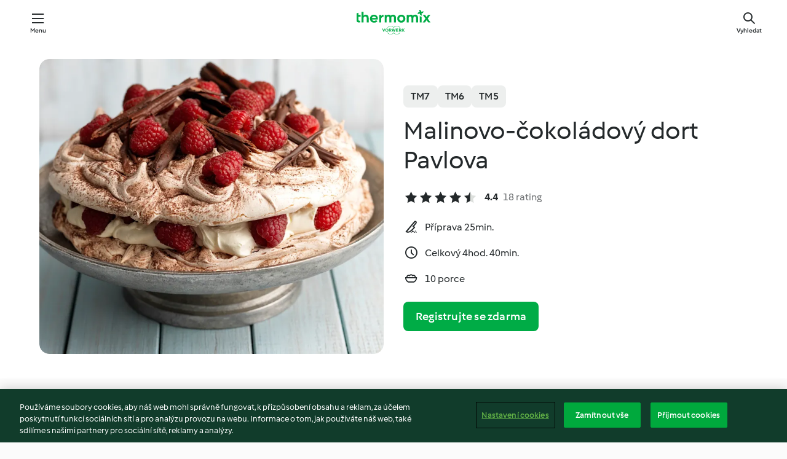

--- FILE ---
content_type: text/html; charset=utf-8
request_url: https://cookidoo.cz/recipes/recipe/cs/r500696
body_size: 10858
content:
<!DOCTYPE html>
<html
  lang="cs"
  class="cicd2-theme">
<head>
    <meta property="og:url" content="https://cookidoo.cz/recipes/recipe/cs/r500696"/>
    <meta property="og:title" content="Malinovo-čokoládový dort Pavlova"/>
    <meta property="og:description" content="Svět receptů Thermomix® – Cookidoo® vám přináší vynikající jídla z celého světa.
Díky tisícům receptů a nápadů vás čeká lákavá inspirace pokaždé, když se přihlásíte."/>
    <meta property="og:image" content="https://assets.tmecosys.com/image/upload/t_web_rdp_recipe_584x480/img/recipe/ras/Assets/00650E92-9320-4EB9-9EBE-A7CAAE0A6698/Derivates/0520C594-F142-49ED-8BBD-F29450DBCC16.jpg"/>
    <meta name="robots" content="noarchive"/>
    <meta charset="utf-8">
    <meta name="viewport" content="width=device-width, initial-scale=1, shrink-to-fit=no">
    <link rel="stylesheet" href="https://patternlib-all.prod.external.eu-tm-prod.vorwerk-digital.com/pl-core-29.3.2-b33824b8018a0840049d6c20603cb31e.css">
      <link rel="stylesheet" href="https://patternlib-all.prod.external.eu-tm-prod.vorwerk-digital.com/cicd2-theme-29.3.2-38102d1b98d85afb94b9d25dab3bae9c.css">
    <link rel="stylesheet" href="https://recipepublic-all.prod.external.eu-tm-prod.vorwerk-digital.com/bundle-7e9da6437349bf80779b292c7cffc47b.css">
    <link rel="icon" href="https://patternlib-all.prod.external.eu-tm-prod.vorwerk-digital.com/favicon-02a92602e0cf506ebd0186892a17fd82.ico">
    <link rel="preconnect" href="https://assets.tmecosys.com" crossorigin="anonymous">
    <script>"use strict";(()=>{function c(n){let t=document.cookie.match(new RegExp("(^| )"+n+"=([^;]+)"));if(t)return t[2]}var e={get:c};e.get("v-authenticated")?document.documentElement.classList.add("is-authenticated"):document.documentElement.classList.add("is-unauthenticated");})();
</script>
    <title>Malinovo-čokoládový dort Pavlova - Cookidoo® – oficiální platforma receptů Thermomix®</title>
    <link rel="stylesheet" href="https://patternlib-all.prod.external.eu-tm-prod.vorwerk-digital.com/pl-recipe-2.18.3-4949e3c3f2b6c536234d63e48d89c215.css">
    <script type="application/ld+json">{"@context":"http://schema.org/","@type":"Recipe","name":"Malinovo-čokoládový dort Pavlova","image":"https://assets.tmecosys.com/image/upload/t_web_rdp_recipe_584x480_1_5x/img/recipe/ras/Assets/00650E92-9320-4EB9-9EBE-A7CAAE0A6698/Derivates/0520C594-F142-49ED-8BBD-F29450DBCC16.jpg","totalTime":"PT4H40M","cookTime":"PT4H40M","prepTime":"PT25M","recipeYield":"10 porce","recipeCategory":["Dezerty a sladkosti","Pečení - sladké"],"recipeIngredient":["300 gramů krupicového cukru","6 bílků","1 špetka vinného kamene","2 polévkové lžíce kukuřičného škrobu","1 čajová lžička vinného octa, bílého","1 čajová lžička kakaového prášku","400 gramů smetany ke šlehání","200 gramů malin"," čokoládové hobliny"],"nutrition":{"@type":"NutritionInformation","calories":"332 kcal","carbohydrateContent":"36.7 g","fatContent":"19.4 g","proteinContent":"2.8 g"},"inLanguage":"cs","author":{"@type":"Organization","name":"Vorwerk Home & Co. KmG","address":"Wolleraustrasse 11a\n8807 Freienbach\nŠvýcarsko","url":"https://cookidoo.co.uk"},"aggregateRating":{"@id":"AggregatedRating"}}</script>
</head>

<body>
  <core-user-info
    condition="html.is-authenticated"
    base="/profile/api/user"
    community-profile="/community/profile/cs"
    devices="/customer-devices/api/my-devices/versions"
    >
  </core-user-info>
  
  <div class="page-content">
      
  <header tabindex="-1" class="page-header">
    <div class="page-header__content">
      <a href="#main-content" class="link--skip">Přejít k hlavnímu obsahu</a>
          <a class="logo page-header__home authenticated-only" href="/foundation/cs/for-you"
            aria-label="Link to the home page">
            <img class="logo" src="https://patternlib-all.prod.external.eu-tm-prod.vorwerk-digital.com/logo_thermomix-02469c2fb4fca55fc3c397286d9e7fe0.svg"
              alt="Thermomix®">
          </a>
          <a class="logo page-header__home unauthenticated-only" href="/foundation/cs/explore"
            aria-label="Link to the home page">
            <img class="logo" src="https://patternlib-all.prod.external.eu-tm-prod.vorwerk-digital.com/logo_thermomix-02469c2fb4fca55fc3c397286d9e7fe0.svg"
              alt="Thermomix®">
          </a>
      <core-nav class="page-header__nav">
        <nav class="core-nav__nav" role="navigation">
          <button class="core-nav__trigger">Menu</button>
          <div class="core-nav__container">
            <ul class="core-nav__main-links authenticated-only">
                <li class="core-nav__item">
                  <a href="/foundation/cs/for-you"
                    class="core-nav__link">Pro Vás</a>
                </li>
              <li class="core-nav__item">
                <a href="/foundation/cs/explore"
                  class="core-nav__link">Inspirace</a>
              </li>
              <li class="core-nav__item">
                <a href="/organize/cs/my-recipes"
                  class="core-nav__link">Mé recepty</a>
              </li>
              <li class="core-nav__item">
                <a href="/planning/cs/my-week"
                  class="core-nav__link">Můj týden</a>
              </li>
                <li class="core-nav__item">
                  <a href="/shopping/cs"
                    class="core-nav__link">Nákupní seznam</a>
                </li>
            </ul>
            <ul class=" core-nav__main-links unauthenticated-only">
              <li class="core-nav__item">
                <a href="/foundation/cs/explore"
                  class="core-nav__link">Inspirace</a>
              </li>
              <li class="core-nav__item">
                <a href="/foundation/cs/membership"
                  class="core-nav__link">Cookidoo® členství</a>
              </li>
              <li class="core-nav__item">
                <a href="/foundation/cs/help"
                  class="core-nav__link">Nápověda</a>
              </li>
            </ul>
            <ul class="core-nav__links unauthenticated-only">
              <li class="core-nav__item">
                <a href="/ciam/register/start"
                  class="core-nav__link page-header__sign-up page-header__icon">Registrace</a>
              </li>
              <li class="core-nav__item">
                <a href="/profile/cs/login?redirectAfterLogin=%2Frecipes%2Frecipe%2Fcs%2Fr500696"
                  class="core-nav__link page-header__login page-header__icon">Přihlásit se</a>
              </li>
            </ul>
            <div role="separator" aria-orientation="vertical"
              class="core-nav__separator separator-vertical separator-vertical--silver-20"></div>
            <core-user-profile class="authenticated-only">
              <core-dropdown-menu class="core-nav__dropdown core-nav__dropdown--profile" align="bottom-right">
                <button class="core-dropdown-menu__trigger core-nav__dropdown-trigger">
                  <span class="core-nav__dropdown-trigger-icon" aria-hidden="true"></span>
                  <img class="core-nav__dropdown-trigger-picture" src alt>
                  <span class="core-dropdown-menu__trigger-text">
                      Profil
                  </span>
                </button>
                <div class="core-dropdown-menu__content core-nav__dropdown-content">
                  <ul class="core-dropdown-list core-nav__dropdown-list">
                    <li class="core-community-profile__link">
                      <a href="/community/profile/cs"
                        class="core-dropdown-list__item core-nav__link core-nav__link--community">
                        <core-community-profile>
                          <span class="core-community-profile__icon" aria-hidden="true"></span>
                          <img class="core-community-profile__picture" src alt>
                          <div class="core-community-profile__heading-group">
                            <span class="core-community-profile__header">Profil</span>
                            <span class="core-community-profile__subheader">Zobrazit profil</span>
                          </div>
                        </core-community-profile>
                      </a>
                    </li>
                    <li>
                      <a href="/commerce/cs/membership"
                        class="core-dropdown-list__item core-nav__link">Účet</a>
                    </li>
                    <li>
                      <a href="/foundation/cs/help"
                        class="core-dropdown-list__item core-nav__link">Nápověda</a>
                    </li>
                    <li>
                      <a href="/profile/logout"
                        class="core-dropdown-list__item core-nav__link">Odhlásit se</a>
                    </li>
                  </ul>
                </div>
              </core-dropdown-menu>
            </core-user-profile>
          </div>
          <div role="separator" aria-orientation="vertical"
            class="core-nav__separator separator-vertical separator-vertical--silver-20"></div>
        </nav>
      </core-nav>
      <a class="page-header__search page-header__icon" href="/search/cs"
        aria-label="Vyhledat">Vyhledat</a>
    </div>
  </header>
  <recipe-scrollspy>
    <nav class="recipe-scrollspy__nav">
        <a href="#ingredients-section" class="recipe-scrollspy__link">Ingredience</a>
  
      <a href="#difficulty-section" class="recipe-scrollspy__link">Obtížnost</a>
  
        <a href="#nutrition-section" class="recipe-scrollspy__link">Nutriční hodnoty</a>
  
        <a href="#also-featured-in-section" class="recipe-scrollspy__link">Také byl funkční v </a>
  
      <a id="recipe-scrollspy-alternative-recipes" href="#alternative-recipes" class="recipe-scrollspy__link">Mohlo by se Vám také líbit...</a>
    </nav>
  </recipe-scrollspy>

  <recipe-details id="main-content">
    <recipe-card>
      <div class="recipe-card__wrapper">
        <div class="recipe-card__image-wrapper">
            <core-image-loader>
              <img
                class="recipe-card__image"
                  src="https://assets.tmecosys.com/image/upload/t_web_rdp_recipe_584x480/img/recipe/ras/Assets/00650E92-9320-4EB9-9EBE-A7CAAE0A6698/Derivates/0520C594-F142-49ED-8BBD-F29450DBCC16.jpg"
                  srcset="https://assets.tmecosys.com/image/upload/t_web_rdp_recipe_584x480/img/recipe/ras/Assets/00650E92-9320-4EB9-9EBE-A7CAAE0A6698/Derivates/0520C594-F142-49ED-8BBD-F29450DBCC16.jpg 584w, https://assets.tmecosys.com/image/upload/t_web_rdp_recipe_584x480_1_5x/img/recipe/ras/Assets/00650E92-9320-4EB9-9EBE-A7CAAE0A6698/Derivates/0520C594-F142-49ED-8BBD-F29450DBCC16.jpg 876w"
                    sizes="(min-width: 1333px) 584px, (min-width: 768px) 50vw, 100vw"
                alt="Malinovo-čokoládový dort Pavlova"
                title="Malinovo-čokoládový dort Pavlova"/>
            </core-image-loader>
        </div>
        <div class="recipe-card__info">
    
            <div class="recipe-card__header">
              <div class="recipe-card__header-left">
                  <rdp-badges id="tm-versions-modal">
                      <button class="core-chip-button core-chip-button--flat core-chip-button--x-small">
                        TM7
                      </button>
                      <button class="core-chip-button core-chip-button--flat core-chip-button--x-small">
                        TM6
                      </button>
                      <button class="core-chip-button core-chip-button--flat core-chip-button--x-small">
                        TM5
                      </button>
                  </rdp-badges>
                
                  <core-modal
                    trigger-id="tm-versions-modal"
                    class="tm-versions-modal"
                    prevent-body-scroll="true"
                    hidden>
                    <div class="core-modal__wrapper">
                      <div class="core-modal__container" role="dialog" aria-modal="true">
                  
                        <div class="core-modal__header">
                          <h2>Zařízení & příslušenství</h2>
                          <button class="core-modal__close" aria-label="Close Modal"></button>
                        </div>
                  
                        <core-scrollbar class="core-modal__content" fadeout-top>
                          <div class="core-scrollbar__content">
                  
                            <rdp-tm-versions>
                              <p class="rdp-tm-versions__description">Tento recept je navržen pro konkrétní kombinaci zařízení a příslušenství, bez tohoto požadovaného nastavení nemůžeme zaručit úspěšný výsledek.</p>
                              <div class="rdp-tm-versions__list">
                                  <div class="rdp-tm-versions__item">
                                    <img src="https://patternlib-all.prod.external.eu-tm-prod.vorwerk-digital.com/tm7-83b22c91a1a1e7fee3797168f05f9754.png" class="rdp-tm-versions__image"/>
                                    <div class="rdp-tm-versions__wrapper">
                                      <span class="rdp-tm-versions__name">Thermomix® TM7</span>
                                      <span class="rdp-tm-versions__compatibility">
                                        <span class="icon icon--checkmark-circle icon--xxxs"></span>Kompatibilní
                                      </span>
                                    </div>
                                  </div>
                                  <div class="rdp-tm-versions__item">
                                    <img src="https://patternlib-all.prod.external.eu-tm-prod.vorwerk-digital.com/tm6-fff867f1cfc7f35118b8b6dfffca8339.png" class="rdp-tm-versions__image"/>
                                    <div class="rdp-tm-versions__wrapper">
                                      <span class="rdp-tm-versions__name">Thermomix® TM6</span>
                                      <span class="rdp-tm-versions__compatibility">
                                        <span class="icon icon--checkmark-circle icon--xxxs"></span>Kompatibilní
                                      </span>
                                    </div>
                                  </div>
                                  <div class="rdp-tm-versions__item">
                                    <img src="https://patternlib-all.prod.external.eu-tm-prod.vorwerk-digital.com/tm5-a3a665744eb0093e9108135bf6b1baa4.png" class="rdp-tm-versions__image"/>
                                    <div class="rdp-tm-versions__wrapper">
                                      <span class="rdp-tm-versions__name">Thermomix® TM5</span>
                                      <span class="rdp-tm-versions__compatibility">
                                        <span class="icon icon--checkmark-circle icon--xxxs"></span>Kompatibilní
                                      </span>
                                    </div>
                                  </div>
                              </div>
                            </rdp-tm-versions>
                  
                  
                          </div>
                        </core-scrollbar>
                  
                        <div class="core-modal__footer">
                          <a class="button--inline rdp-tm-versions__more" href="/foundation/cs/thermomix-compatibility">Více informací</a>
                        </div>
                      </div>
                    </div>
                  </core-modal>
                
              </div>
            </div>
    
          <div class="recipe-card__content">
            <core-ellipsis lines-count="3">
              <h1 class="recipe-card__section recipe-card__name">Malinovo-čokoládový dort Pavlova</h1>
            </core-ellipsis>
            
            <core-rating>
  <div class="core-rating__rating-list">
      <span class="core-rating__point core-rating__point--full"></span>
      <span class="core-rating__point core-rating__point--full"></span>
      <span class="core-rating__point core-rating__point--full"></span>
      <span class="core-rating__point core-rating__point--full"></span>
      <span class="core-rating__point core-rating__point--half"></span>
  </div>
    <span class="core-rating__counter">4.4</span>
    <span class="core-rating__label">
      
      18 rating
      
    </span>
  <script type="application/ld+json">
  {
    "@context": "http://schema.org",
    "@type": "AggregateRating",
    "@id": "AggregatedRating",
    "ratingValue": 4.4,
    "reviewCount": 18
  }
  </script>
</core-rating>

            <div class="recipe-card__cook-params">
              <div class="recipe-card__cook-param">
                <span class="icon icon--time-preparation"></span>
                <span>Příprava 25min. </span>
              </div>
              <div class="recipe-card__cook-param">
                <span class="icon icon--time"></span>
                <span>Celkový 4hod. 40min.</span>
              </div>
              <div class="recipe-card__cook-param">
                <span class="icon icon--servings"></span>
                <span>10 porce</span>
              </div>
            </div>
          </div>
    
          <div class="recipe-card__footer">
            <a class="button--primary recipe-card__action-button recipe-card__action-button--primary"
              title="Registrujte se zdarma"
              href="/ciam/register/start">Registrujte se zdarma</a>
          </div>
        </div>
      </div>
    </recipe-card>
    
    <recipe-content>
      <div class="recipe-content__left">
        <div mobile-order="1">
          <div id="ingredients-section" class="recipe-content__section">
            <h4 class="recipe-content__title">Suroviny</h4>
              <div class="recipe-content__inner-section">
                  <h5 class="recipe-content__inner-title recipe-content__inner-title--short">Korpus Pavlova</h5>
                <ul class="ul--clean">
                    <li>
          <recipe-ingredient>
            <div class="recipe-ingredient__wrapper">
                <img class="recipe-ingredient__image"   src="https://assets.tmecosys.com/image/upload/t_web_ingredient_48x48/icons/ingredient_icons/190"
            srcset="https://assets.tmecosys.com/image/upload/t_web_ingredient_48x48/icons/ingredient_icons/190 48w, https://assets.tmecosys.com/image/upload/t_web_ingredient_48x48_1_5x/icons/ingredient_icons/190 72w, https://assets.tmecosys.com/image/upload/t_web_ingredient_48x48_2x/icons/ingredient_icons/190 96w"
              sizes="48px"
           />
          
                <div class="recipe-ingredient__content">
                  <span class="recipe-ingredient__name">
                        300
            gramů
           krupicového cukru 
                  </span>
                </div>
            </div>
          </recipe-ingredient>
          </li>
                    <li>
          <recipe-ingredient>
            <div class="recipe-ingredient__wrapper">
                <img class="recipe-ingredient__image"   src="https://assets.tmecosys.com/image/upload/t_web_ingredient_48x48/icons/ingredient_icons/116"
            srcset="https://assets.tmecosys.com/image/upload/t_web_ingredient_48x48/icons/ingredient_icons/116 48w, https://assets.tmecosys.com/image/upload/t_web_ingredient_48x48_1_5x/icons/ingredient_icons/116 72w, https://assets.tmecosys.com/image/upload/t_web_ingredient_48x48_2x/icons/ingredient_icons/116 96w"
              sizes="48px"
           />
          
                <div class="recipe-ingredient__content">
                  <span class="recipe-ingredient__name">
                        6
            
           bílků 
                  </span>
                    <span class="recipe-ingredient__description">z velkých vajec</span>
                </div>
            </div>
          </recipe-ingredient>
          </li>
                    <li>
          <recipe-ingredient>
            <div class="recipe-ingredient__wrapper">
                <img class="recipe-ingredient__image"   src="https://assets.tmecosys.com/image/upload/t_web_ingredient_48x48/icons/ingredient_icons/309"
            srcset="https://assets.tmecosys.com/image/upload/t_web_ingredient_48x48/icons/ingredient_icons/309 48w, https://assets.tmecosys.com/image/upload/t_web_ingredient_48x48_1_5x/icons/ingredient_icons/309 72w, https://assets.tmecosys.com/image/upload/t_web_ingredient_48x48_2x/icons/ingredient_icons/309 96w"
              sizes="48px"
           />
          
                <div class="recipe-ingredient__content">
                  <span class="recipe-ingredient__name">
                        1
            špetka
           vinného kamene 
                  </span>
                </div>
            </div>
          </recipe-ingredient>
          </li>
                    <li>
          <recipe-ingredient>
            <div class="recipe-ingredient__wrapper">
                <img class="recipe-ingredient__image"   src="https://assets.tmecosys.com/image/upload/t_web_ingredient_48x48/icons/ingredient_icons/288"
            srcset="https://assets.tmecosys.com/image/upload/t_web_ingredient_48x48/icons/ingredient_icons/288 48w, https://assets.tmecosys.com/image/upload/t_web_ingredient_48x48_1_5x/icons/ingredient_icons/288 72w, https://assets.tmecosys.com/image/upload/t_web_ingredient_48x48_2x/icons/ingredient_icons/288 96w"
              sizes="48px"
           />
          
                <div class="recipe-ingredient__content">
                  <span class="recipe-ingredient__name">
                        2
            polévkové lžíce
           kukuřičného škrobu 
                  </span>
                </div>
            </div>
          </recipe-ingredient>
          </li>
                    <li>
          <recipe-ingredient>
            <div class="recipe-ingredient__wrapper">
                <img class="recipe-ingredient__image"   src="https://assets.tmecosys.com/image/upload/t_web_ingredient_48x48/icons/ingredient_icons/314"
            srcset="https://assets.tmecosys.com/image/upload/t_web_ingredient_48x48/icons/ingredient_icons/314 48w, https://assets.tmecosys.com/image/upload/t_web_ingredient_48x48_1_5x/icons/ingredient_icons/314 72w, https://assets.tmecosys.com/image/upload/t_web_ingredient_48x48_2x/icons/ingredient_icons/314 96w"
              sizes="48px"
           />
          
                <div class="recipe-ingredient__content">
                  <span class="recipe-ingredient__name">
                        1
            čajová lžička
           vinného octa, bílého 
                  </span>
                </div>
            </div>
          </recipe-ingredient>
          </li>
                    <li>
          <recipe-ingredient>
            <div class="recipe-ingredient__wrapper">
                <img class="recipe-ingredient__image"   src="https://assets.tmecosys.com/image/upload/t_web_ingredient_48x48/icons/ingredient_icons/97"
            srcset="https://assets.tmecosys.com/image/upload/t_web_ingredient_48x48/icons/ingredient_icons/97 48w, https://assets.tmecosys.com/image/upload/t_web_ingredient_48x48_1_5x/icons/ingredient_icons/97 72w, https://assets.tmecosys.com/image/upload/t_web_ingredient_48x48_2x/icons/ingredient_icons/97 96w"
              sizes="48px"
           />
          
                <div class="recipe-ingredient__content">
                  <span class="recipe-ingredient__name">
                        1
            čajová lžička
           kakaového prášku 
                  </span>
                    <span class="recipe-ingredient__description">přesátého</span>
                </div>
            </div>
          </recipe-ingredient>
          </li>
                </ul>
              </div>
              <div class="recipe-content__inner-section">
                  <h5 class="recipe-content__inner-title recipe-content__inner-title--short">Ozdobení a sestavení</h5>
                <ul class="ul--clean">
                    <li>
          <recipe-ingredient>
            <div class="recipe-ingredient__wrapper">
                <img class="recipe-ingredient__image"   src="https://assets.tmecosys.com/image/upload/t_web_ingredient_48x48/icons/ingredient_icons/16"
            srcset="https://assets.tmecosys.com/image/upload/t_web_ingredient_48x48/icons/ingredient_icons/16 48w, https://assets.tmecosys.com/image/upload/t_web_ingredient_48x48_1_5x/icons/ingredient_icons/16 72w, https://assets.tmecosys.com/image/upload/t_web_ingredient_48x48_2x/icons/ingredient_icons/16 96w"
              sizes="48px"
           />
          
                <div class="recipe-ingredient__content">
                  <span class="recipe-ingredient__name">
                        400
            gramů
           smetany ke šlehání 
                  </span>
                    <span class="recipe-ingredient__description">40 % tuku, chlazené</span>
                </div>
            </div>
          </recipe-ingredient>
          </li>
                    <li>
          <recipe-ingredient>
            <div class="recipe-ingredient__wrapper">
                <img class="recipe-ingredient__image"   src="https://assets.tmecosys.com/image/upload/t_web_ingredient_48x48/icons/ingredient_icons/114"
            srcset="https://assets.tmecosys.com/image/upload/t_web_ingredient_48x48/icons/ingredient_icons/114 48w, https://assets.tmecosys.com/image/upload/t_web_ingredient_48x48_1_5x/icons/ingredient_icons/114 72w, https://assets.tmecosys.com/image/upload/t_web_ingredient_48x48_2x/icons/ingredient_icons/114 96w"
              sizes="48px"
           />
          
                <div class="recipe-ingredient__content">
                  <span class="recipe-ingredient__name">
                        200
            gramů
           malin 
                  </span>
                </div>
            </div>
          </recipe-ingredient>
          </li>
                    <li>
          <recipe-ingredient>
            <div class="recipe-ingredient__wrapper">
                <img class="recipe-ingredient__image"   src="https://assets.tmecosys.com/image/upload/t_web_ingredient_48x48/icons/ingredient_icons/351"
            srcset="https://assets.tmecosys.com/image/upload/t_web_ingredient_48x48/icons/ingredient_icons/351 48w, https://assets.tmecosys.com/image/upload/t_web_ingredient_48x48_1_5x/icons/ingredient_icons/351 72w, https://assets.tmecosys.com/image/upload/t_web_ingredient_48x48_2x/icons/ingredient_icons/351 96w"
              sizes="48px"
           />
          
                <div class="recipe-ingredient__content">
                  <span class="recipe-ingredient__name">
                      
           čokoládové hobliny 
                  </span>
                </div>
            </div>
          </recipe-ingredient>
          </li>
                </ul>
              </div>
          </div>
          <hr>
        </div>
        <div mobile-order="3">
          <div id="difficulty-section" class="recipe-content__section">
            <h4 class="recipe-content__title">Obtížnost</h4>
            <rdp-difficulty>
              <span class="icon icon--s icon--chef-hat"></span>
              <p>snadné</p>
            </rdp-difficulty>
          </div>
          <hr>
            <div id="nutrition-section" class="recipe-content__section">
              <h4 class="recipe-content__title">
                Nutriční hodnoty
                <span class="recipe-content__subtitle">na 1 porce</span>
              </h4>
              <rdp-nutritious>
                  <div class="rdp-nutritious__item">
                    <span class="rdp-nutritious__name">Protein</span>
                    <span class="rdp-nutritious__value">
                        2.8 g 
                    </span>
                  </div>
                  <div class="rdp-nutritious__item">
                    <span class="rdp-nutritious__name">Kalorie</span>
                    <span class="rdp-nutritious__value">
                        1390 kJ  / 
                        332 kcal 
                    </span>
                  </div>
                  <div class="rdp-nutritious__item">
                    <span class="rdp-nutritious__name">Tuk</span>
                    <span class="rdp-nutritious__value">
                        19.4 g 
                    </span>
                  </div>
                  <div class="rdp-nutritious__item">
                    <span class="rdp-nutritious__name">Sacharidy</span>
                    <span class="rdp-nutritious__value">
                        36.7 g 
                    </span>
                  </div>
              </rdp-nutritious>
            </div>
            <hr>
        </div>
      </div>
      <div class="recipe-content__right">
        <div mobile-order="2">
          <div class="recipe-content__section">
            <recipe-membership-banner>
              <img src="https://patternlib-all.prod.external.eu-tm-prod.vorwerk-digital.com/cookidoo-world-da330b8ec91ef8ac5df385f0e440dffb.svg" class="recipe-membership-banner__image" />
              <h1 class="recipe-membership-banner__title">Líbí se vám co vidíte?</h1>
              <h4 class="recipe-membership-banner__subtitle">Tento recept a více než 100 000 dalších receptů čeká právě na vás!</h4>
              <p class="recipe-membership-banner__description">Zaregistrujte se do našeho 30denního bezplatného Cookidoo® členství a objevujte celý svět Cookidoo®. Bez závazků.</p>
              <a href="/ciam/register/start" class="button--primary">Registrujte se zdarma</a>
              <a href="/foundation/cs/membership" class="button--inline">Více informací</a>
            </recipe-membership-banner>
          </div>
          <hr>
        </div>
        <div mobile-order="4">
            <div id="also-featured-in-section" class="recipe-content__section">
              <h4 class="recipe-content__title">Také zařazen v:</h4>
              <rdp-collections>
                  <rdp-collection-tile>
                    <a class="rdp-collection-tile__wrapper" href="/collection/cs/p/col269006">
                      <img   src="https://assets.tmecosys.com/image/upload/t_web_col_80x80/img/collection/col269006.jpg"
            srcset="https://assets.tmecosys.com/image/upload/t_web_col_80x80/img/collection/col269006.jpg 80w, https://assets.tmecosys.com/image/upload/t_web_col_80x80_1_5x/img/collection/col269006.jpg 120w, https://assets.tmecosys.com/image/upload/t_web_col_80x80_2x/img/collection/col269006.jpg 160w"
              sizes="80px"
           class="rdp-collection-tile__image">
                      <div class="rdp-collection-tile__content">
                        <span class="rdp-collection-tile__name">Letní bobule</span>
                        <span class="rdp-collection-tile__info">10 recepty/-ů<br>Česká republika</span>
                      </div>
                    </a>
                  </rdp-collection-tile>
              </rdp-collections>
            </div>
            <hr>
        </div>
      </div>
    </recipe-content>
  </recipe-details>

  
  
  
  <div id="alternative-recipes" class="l-content l-content--additional recipe-alternative-recipes">
    <core-stripe class="core-stripe--modern" aria-labelledby="stripe-header" aria-describedby="stripe-description" role="region"
                 data-category="VrkNavCategory-RPF-011">
      <h3 class="core-stripe__header" id="stripe-header">
          Mohlo by se vám také líbit...
      </h3>
        <div class="core-stripe__content">
          
  
          
            <core-tile class="core-tile--expanded" id="r105677" data-recipe-id="r105677"><a class="link--alt" href="/recipes/recipe/cs/r105677"><div aria-hidden="true" class="core-tile__image-wrapper">
    <img
      class="core-tile__image"
      alt="Jarní závitky"
      title="Jarní závitky"
      src="https://assets.tmecosys.com/image/upload/t_web_shared_recipe_221x240/img/recipe/ras/Assets/E8ED3942-B506-48E2-9A7B-4F533CC45702/Derivates/45F73FB9-2AFB-4DAF-96E2-F19D47F23771"
      sizes="221px"
      decoding="async"
      srcset="https://assets.tmecosys.com/image/upload/t_web_shared_recipe_221x240/img/recipe/ras/Assets/E8ED3942-B506-48E2-9A7B-4F533CC45702/Derivates/45F73FB9-2AFB-4DAF-96E2-F19D47F23771 221w, https://assets.tmecosys.com/image/upload/t_web_shared_recipe_221x240_1_5x/img/recipe/ras/Assets/E8ED3942-B506-48E2-9A7B-4F533CC45702/Derivates/45F73FB9-2AFB-4DAF-96E2-F19D47F23771 331w, https://assets.tmecosys.com/image/upload/t_web_shared_recipe_221x240_2x/img/recipe/ras/Assets/E8ED3942-B506-48E2-9A7B-4F533CC45702/Derivates/45F73FB9-2AFB-4DAF-96E2-F19D47F23771 442w"
    />
  </div><div class="core-tile__description-wrapper"><div class="core-tile__description"><core-ellipsis><p class="core-tile__description-text">Jarní závitky</p></core-ellipsis><button class="core-tile__trigger authenticated-only context-menu-trigger" aria-label="Otevřít možnosti receptu" type="button"></button></div><core-rating class="core-rating--short core-rating--small"><span class="core-rating__counter" aria-label="Hodnocení 4.1">4.1</span><span class="core-rating__point core-rating__point--full" aria-disabled="true"></span><span class="core-rating__label" aria-label="z 21 recenzí">(21)</span></core-rating><p class="core-tile__description-subline" aria-label="Celkový čas 30min.">30min.</p></div></a><core-context-menu trigger-class="context-menu-trigger" class="translate-x-[0.5px]"><ul class="core-dropdown-list"><li><core-transclude href="/planning/cs/transclude/manage-cook-today/r105677" prevent-page-reload="true" on="context-menu-open" context="core-context-menu"></core-transclude></li><li><core-transclude href="/organize/cs/transclude/manage-bookmark/r105677" prevent-page-reload="true" on="context-menu-open" context="core-context-menu"></core-transclude></li><li><core-transclude href="/organize/cs/transclude/manage-custom-list/r105677" prevent-page-reload="true" on="context-menu-open" context="core-context-menu"></core-transclude></li><li><core-transclude href="/planning/cs/transclude/manage-add-to-myweek/r105677" prevent-page-reload="true" on="context-menu-open" context="core-context-menu"></core-transclude></li><li><core-transclude href="/shopping/cs/partial/add-to-shopping-list/r105677" prevent-page-reload="true" on="context-menu-open" context="core-context-menu"></core-transclude></li><li><core-transclude href="/created-recipes/cs/partials/add-to-customer-recipes?recipeUrl=https%3A%2F%2Fcookidoo.cz%2Frecipes%2Frecipe%2Fcs%2Fr105677" prevent-page-reload="true" on="context-menu-open" context="core-context-menu"></core-transclude></li><li data-error="401" data-redirect-param="redirectAfterLogin" class="display-none"><a href="/profile/cs/login?redirectAfterLogin=%2Fsearch%2Fcs%2Ffragments%2Fstripe%3Flimit%3D12%26lazyLoading%3Dtrue%26accessories%3DincludingFriend%252CincludingBladeCoverWithPeeler%252CincludingCutter%252CincludingSensor%26includeRating%3Dtrue%26like%3Dr500696" class="core-dropdown-list__item"><span class="icon" aria-hidden="true">refresh</span>Obnovit přihlášení</a></li></ul></core-context-menu></core-tile><core-tile class="core-tile--expanded" id="r468398" data-recipe-id="r468398"><a class="link--alt" href="/recipes/recipe/cs/r468398"><div aria-hidden="true" class="core-tile__image-wrapper">
    <img
      class="core-tile__image"
      alt="Pavlova s domácím vaječným likérem"
      title="Pavlova s domácím vaječným likérem"
      src="https://assets.tmecosys.com/image/upload/t_web_shared_recipe_221x240/img/recipe/ras/Assets/cde1e129-38d5-4f7e-8634-6a414516e642/Derivates/8b09686a-14e0-473b-850e-893a1a546cb3"
      sizes="221px"
      decoding="async"
      srcset="https://assets.tmecosys.com/image/upload/t_web_shared_recipe_221x240/img/recipe/ras/Assets/cde1e129-38d5-4f7e-8634-6a414516e642/Derivates/8b09686a-14e0-473b-850e-893a1a546cb3 221w, https://assets.tmecosys.com/image/upload/t_web_shared_recipe_221x240_1_5x/img/recipe/ras/Assets/cde1e129-38d5-4f7e-8634-6a414516e642/Derivates/8b09686a-14e0-473b-850e-893a1a546cb3 331w, https://assets.tmecosys.com/image/upload/t_web_shared_recipe_221x240_2x/img/recipe/ras/Assets/cde1e129-38d5-4f7e-8634-6a414516e642/Derivates/8b09686a-14e0-473b-850e-893a1a546cb3 442w"
    />
  </div><div class="core-tile__description-wrapper"><div class="core-tile__description"><core-ellipsis><p class="core-tile__description-text">Pavlova s domácím vaječným likérem</p></core-ellipsis><button class="core-tile__trigger authenticated-only context-menu-trigger" aria-label="Otevřít možnosti receptu" type="button"></button></div><core-rating class="core-rating--short core-rating--small"><span class="core-rating__counter" aria-label="Hodnocení 4.4">4.4</span><span class="core-rating__point core-rating__point--full" aria-disabled="true"></span><span class="core-rating__label" aria-label="z 16 recenzí">(16)</span></core-rating><p class="core-tile__description-subline" aria-label="Celkový čas 13hod.">13hod.</p></div></a><core-context-menu trigger-class="context-menu-trigger" class="translate-x-[0.5px]"><ul class="core-dropdown-list"><li><core-transclude href="/planning/cs/transclude/manage-cook-today/r468398" prevent-page-reload="true" on="context-menu-open" context="core-context-menu"></core-transclude></li><li><core-transclude href="/organize/cs/transclude/manage-bookmark/r468398" prevent-page-reload="true" on="context-menu-open" context="core-context-menu"></core-transclude></li><li><core-transclude href="/organize/cs/transclude/manage-custom-list/r468398" prevent-page-reload="true" on="context-menu-open" context="core-context-menu"></core-transclude></li><li><core-transclude href="/planning/cs/transclude/manage-add-to-myweek/r468398" prevent-page-reload="true" on="context-menu-open" context="core-context-menu"></core-transclude></li><li><core-transclude href="/shopping/cs/partial/add-to-shopping-list/r468398" prevent-page-reload="true" on="context-menu-open" context="core-context-menu"></core-transclude></li><li><core-transclude href="/created-recipes/cs/partials/add-to-customer-recipes?recipeUrl=https%3A%2F%2Fcookidoo.cz%2Frecipes%2Frecipe%2Fcs%2Fr468398" prevent-page-reload="true" on="context-menu-open" context="core-context-menu"></core-transclude></li><li data-error="401" data-redirect-param="redirectAfterLogin" class="display-none"><a href="/profile/cs/login?redirectAfterLogin=%2Fsearch%2Fcs%2Ffragments%2Fstripe%3Flimit%3D12%26lazyLoading%3Dtrue%26accessories%3DincludingFriend%252CincludingBladeCoverWithPeeler%252CincludingCutter%252CincludingSensor%26includeRating%3Dtrue%26like%3Dr500696" class="core-dropdown-list__item"><span class="icon" aria-hidden="true">refresh</span>Obnovit přihlášení</a></li></ul></core-context-menu></core-tile><core-tile class="core-tile--expanded" id="r85502" data-recipe-id="r85502"><a class="link--alt" href="/recipes/recipe/cs/r85502"><div aria-hidden="true" class="core-tile__image-wrapper">
    <img
      class="core-tile__image"
      alt="Pekanové košíčky - 2014"
      title="Pekanové košíčky - 2014"
      src="https://assets.tmecosys.com/image/upload/t_web_shared_recipe_221x240/img/recipe/ras/Assets/5DF9A1EF-01F9-49F8-A52D-96D8ECF29BBF/Derivates/72DC63FE-D3B8-4988-89B1-092E96A9A163"
      sizes="221px"
      decoding="async"
      srcset="https://assets.tmecosys.com/image/upload/t_web_shared_recipe_221x240/img/recipe/ras/Assets/5DF9A1EF-01F9-49F8-A52D-96D8ECF29BBF/Derivates/72DC63FE-D3B8-4988-89B1-092E96A9A163 221w, https://assets.tmecosys.com/image/upload/t_web_shared_recipe_221x240_1_5x/img/recipe/ras/Assets/5DF9A1EF-01F9-49F8-A52D-96D8ECF29BBF/Derivates/72DC63FE-D3B8-4988-89B1-092E96A9A163 331w, https://assets.tmecosys.com/image/upload/t_web_shared_recipe_221x240_2x/img/recipe/ras/Assets/5DF9A1EF-01F9-49F8-A52D-96D8ECF29BBF/Derivates/72DC63FE-D3B8-4988-89B1-092E96A9A163 442w"
    />
  </div><div class="core-tile__description-wrapper"><div class="core-tile__description"><core-ellipsis><p class="core-tile__description-text">Pekanové košíčky - 2014</p></core-ellipsis><button class="core-tile__trigger authenticated-only context-menu-trigger" aria-label="Otevřít možnosti receptu" type="button"></button></div><core-rating class="core-rating--short core-rating--small"><span class="core-rating__counter" aria-label="Hodnocení 2.3">2.3</span><span class="core-rating__point core-rating__point--full" aria-disabled="true"></span><span class="core-rating__label" aria-label="z 3 recenzí">(3)</span></core-rating><p class="core-tile__description-subline" aria-label="Celkový čas 4hod. 40min.">4hod. 40min.</p></div></a><core-context-menu trigger-class="context-menu-trigger" class="translate-x-[0.5px]"><ul class="core-dropdown-list"><li><core-transclude href="/planning/cs/transclude/manage-cook-today/r85502" prevent-page-reload="true" on="context-menu-open" context="core-context-menu"></core-transclude></li><li><core-transclude href="/organize/cs/transclude/manage-bookmark/r85502" prevent-page-reload="true" on="context-menu-open" context="core-context-menu"></core-transclude></li><li><core-transclude href="/organize/cs/transclude/manage-custom-list/r85502" prevent-page-reload="true" on="context-menu-open" context="core-context-menu"></core-transclude></li><li><core-transclude href="/planning/cs/transclude/manage-add-to-myweek/r85502" prevent-page-reload="true" on="context-menu-open" context="core-context-menu"></core-transclude></li><li><core-transclude href="/shopping/cs/partial/add-to-shopping-list/r85502" prevent-page-reload="true" on="context-menu-open" context="core-context-menu"></core-transclude></li><li><core-transclude href="/created-recipes/cs/partials/add-to-customer-recipes?recipeUrl=https%3A%2F%2Fcookidoo.cz%2Frecipes%2Frecipe%2Fcs%2Fr85502" prevent-page-reload="true" on="context-menu-open" context="core-context-menu"></core-transclude></li><li data-error="401" data-redirect-param="redirectAfterLogin" class="display-none"><a href="/profile/cs/login?redirectAfterLogin=%2Fsearch%2Fcs%2Ffragments%2Fstripe%3Flimit%3D12%26lazyLoading%3Dtrue%26accessories%3DincludingFriend%252CincludingBladeCoverWithPeeler%252CincludingCutter%252CincludingSensor%26includeRating%3Dtrue%26like%3Dr500696" class="core-dropdown-list__item"><span class="icon" aria-hidden="true">refresh</span>Obnovit přihlášení</a></li></ul></core-context-menu></core-tile><core-tile class="core-tile--expanded" id="r760703" data-recipe-id="r760703"><a class="link--alt" href="/recipes/recipe/cs/r760703"><div aria-hidden="true" class="core-tile__image-wrapper">
    <img
      class="core-tile__image"
      alt="Věnec Pavlova s malinovým coulis, fíky a granátovým jablkem"
      title="Věnec Pavlova s malinovým coulis, fíky a granátovým jablkem"
      src="https://assets.tmecosys.com/image/upload/t_web_shared_recipe_221x240/img/recipe/ras/Assets/c23f5751edf5085f1b45e205e8fcd86b/Derivates/0c138f63b7aebccd516bf56f87cc9a2256d75cfc"
      sizes="221px"
      decoding="async"
      srcset="https://assets.tmecosys.com/image/upload/t_web_shared_recipe_221x240/img/recipe/ras/Assets/c23f5751edf5085f1b45e205e8fcd86b/Derivates/0c138f63b7aebccd516bf56f87cc9a2256d75cfc 221w, https://assets.tmecosys.com/image/upload/t_web_shared_recipe_221x240_1_5x/img/recipe/ras/Assets/c23f5751edf5085f1b45e205e8fcd86b/Derivates/0c138f63b7aebccd516bf56f87cc9a2256d75cfc 331w, https://assets.tmecosys.com/image/upload/t_web_shared_recipe_221x240_2x/img/recipe/ras/Assets/c23f5751edf5085f1b45e205e8fcd86b/Derivates/0c138f63b7aebccd516bf56f87cc9a2256d75cfc 442w"
    />
  </div><div class="core-tile__description-wrapper"><div class="core-tile__description"><core-ellipsis><p class="core-tile__description-text">Věnec Pavlova s malinovým coulis, fíky a granátovým jablkem</p></core-ellipsis><button class="core-tile__trigger authenticated-only context-menu-trigger" aria-label="Otevřít možnosti receptu" type="button"></button></div><core-rating class="core-rating--short core-rating--small"><span class="core-rating__counter" aria-label="Hodnocení 4.6">4.6</span><span class="core-rating__point core-rating__point--full" aria-disabled="true"></span><span class="core-rating__label" aria-label="z 12 recenzí">(12)</span></core-rating><p class="core-tile__description-subline" aria-label="Celkový čas 6hod.">6hod.</p></div></a><core-context-menu trigger-class="context-menu-trigger" class="translate-x-[0.5px]"><ul class="core-dropdown-list"><li><core-transclude href="/planning/cs/transclude/manage-cook-today/r760703" prevent-page-reload="true" on="context-menu-open" context="core-context-menu"></core-transclude></li><li><core-transclude href="/organize/cs/transclude/manage-bookmark/r760703" prevent-page-reload="true" on="context-menu-open" context="core-context-menu"></core-transclude></li><li><core-transclude href="/organize/cs/transclude/manage-custom-list/r760703" prevent-page-reload="true" on="context-menu-open" context="core-context-menu"></core-transclude></li><li><core-transclude href="/planning/cs/transclude/manage-add-to-myweek/r760703" prevent-page-reload="true" on="context-menu-open" context="core-context-menu"></core-transclude></li><li><core-transclude href="/shopping/cs/partial/add-to-shopping-list/r760703" prevent-page-reload="true" on="context-menu-open" context="core-context-menu"></core-transclude></li><li><core-transclude href="/created-recipes/cs/partials/add-to-customer-recipes?recipeUrl=https%3A%2F%2Fcookidoo.cz%2Frecipes%2Frecipe%2Fcs%2Fr760703" prevent-page-reload="true" on="context-menu-open" context="core-context-menu"></core-transclude></li><li data-error="401" data-redirect-param="redirectAfterLogin" class="display-none"><a href="/profile/cs/login?redirectAfterLogin=%2Fsearch%2Fcs%2Ffragments%2Fstripe%3Flimit%3D12%26lazyLoading%3Dtrue%26accessories%3DincludingFriend%252CincludingBladeCoverWithPeeler%252CincludingCutter%252CincludingSensor%26includeRating%3Dtrue%26like%3Dr500696" class="core-dropdown-list__item"><span class="icon" aria-hidden="true">refresh</span>Obnovit přihlášení</a></li></ul></core-context-menu></core-tile><core-tile class="core-tile--expanded" id="r426913" data-recipe-id="r426913"><a class="link--alt" href="/recipes/recipe/cs/r426913"><div aria-hidden="true" class="core-tile__image-wrapper">
    <img
      class="core-tile__image"
      alt="Smetanová zmrzlina se slaným karamelem"
      title="Smetanová zmrzlina se slaným karamelem"
      src="https://assets.tmecosys.com/image/upload/t_web_shared_recipe_221x240/img/recipe/ras/Assets/551a6f117389768be517aa81a2703b05/Derivates/7fcccae2a3bf7ca81d58d85e962606056e1b8f93"
      sizes="221px"
      decoding="async"
      srcset="https://assets.tmecosys.com/image/upload/t_web_shared_recipe_221x240/img/recipe/ras/Assets/551a6f117389768be517aa81a2703b05/Derivates/7fcccae2a3bf7ca81d58d85e962606056e1b8f93 221w, https://assets.tmecosys.com/image/upload/t_web_shared_recipe_221x240_1_5x/img/recipe/ras/Assets/551a6f117389768be517aa81a2703b05/Derivates/7fcccae2a3bf7ca81d58d85e962606056e1b8f93 331w, https://assets.tmecosys.com/image/upload/t_web_shared_recipe_221x240_2x/img/recipe/ras/Assets/551a6f117389768be517aa81a2703b05/Derivates/7fcccae2a3bf7ca81d58d85e962606056e1b8f93 442w"
    />
  </div><div class="core-tile__description-wrapper"><div class="core-tile__description"><core-ellipsis><p class="core-tile__description-text">Smetanová zmrzlina se slaným karamelem</p></core-ellipsis><button class="core-tile__trigger authenticated-only context-menu-trigger" aria-label="Otevřít možnosti receptu" type="button"></button></div><core-rating class="core-rating--short core-rating--small"><span class="core-rating__counter" aria-label="Hodnocení 4.5">4.5</span><span class="core-rating__point core-rating__point--full" aria-disabled="true"></span><span class="core-rating__label" aria-label="z 24 recenzí">(24)</span></core-rating><p class="core-tile__description-subline" aria-label="Celkový čas 14hod.">14hod.</p></div></a><core-context-menu trigger-class="context-menu-trigger" class="translate-x-[0.5px]"><ul class="core-dropdown-list"><li><core-transclude href="/planning/cs/transclude/manage-cook-today/r426913" prevent-page-reload="true" on="context-menu-open" context="core-context-menu"></core-transclude></li><li><core-transclude href="/organize/cs/transclude/manage-bookmark/r426913" prevent-page-reload="true" on="context-menu-open" context="core-context-menu"></core-transclude></li><li><core-transclude href="/organize/cs/transclude/manage-custom-list/r426913" prevent-page-reload="true" on="context-menu-open" context="core-context-menu"></core-transclude></li><li><core-transclude href="/planning/cs/transclude/manage-add-to-myweek/r426913" prevent-page-reload="true" on="context-menu-open" context="core-context-menu"></core-transclude></li><li><core-transclude href="/shopping/cs/partial/add-to-shopping-list/r426913" prevent-page-reload="true" on="context-menu-open" context="core-context-menu"></core-transclude></li><li><core-transclude href="/created-recipes/cs/partials/add-to-customer-recipes?recipeUrl=https%3A%2F%2Fcookidoo.cz%2Frecipes%2Frecipe%2Fcs%2Fr426913" prevent-page-reload="true" on="context-menu-open" context="core-context-menu"></core-transclude></li><li data-error="401" data-redirect-param="redirectAfterLogin" class="display-none"><a href="/profile/cs/login?redirectAfterLogin=%2Fsearch%2Fcs%2Ffragments%2Fstripe%3Flimit%3D12%26lazyLoading%3Dtrue%26accessories%3DincludingFriend%252CincludingBladeCoverWithPeeler%252CincludingCutter%252CincludingSensor%26includeRating%3Dtrue%26like%3Dr500696" class="core-dropdown-list__item"><span class="icon" aria-hidden="true">refresh</span>Obnovit přihlášení</a></li></ul></core-context-menu></core-tile><core-tile class="core-tile--expanded" id="r341594" data-recipe-id="r341594"><a class="link--alt" href="/recipes/recipe/cs/r341594"><div aria-hidden="true" class="core-tile__image-wrapper">
    <img
      class="core-tile__image"
      alt="Chřest na páře s hnědým máslem a makovou oplatkou"
      title="Chřest na páře s hnědým máslem a makovou oplatkou"
      src="https://assets.tmecosys.com/image/upload/t_web_shared_recipe_221x240/img/recipe/ras/Assets/90b2cd18-0d2e-44ef-8268-31492ce58750/Derivates/e7d4fec0-a1d4-4bf2-bfdd-2394f150a305"
      sizes="221px"
      decoding="async"
      srcset="https://assets.tmecosys.com/image/upload/t_web_shared_recipe_221x240/img/recipe/ras/Assets/90b2cd18-0d2e-44ef-8268-31492ce58750/Derivates/e7d4fec0-a1d4-4bf2-bfdd-2394f150a305 221w, https://assets.tmecosys.com/image/upload/t_web_shared_recipe_221x240_1_5x/img/recipe/ras/Assets/90b2cd18-0d2e-44ef-8268-31492ce58750/Derivates/e7d4fec0-a1d4-4bf2-bfdd-2394f150a305 331w, https://assets.tmecosys.com/image/upload/t_web_shared_recipe_221x240_2x/img/recipe/ras/Assets/90b2cd18-0d2e-44ef-8268-31492ce58750/Derivates/e7d4fec0-a1d4-4bf2-bfdd-2394f150a305 442w"
    />
  </div><div class="core-tile__description-wrapper"><div class="core-tile__description"><core-ellipsis><p class="core-tile__description-text">Chřest na páře s hnědým máslem a makovou oplatkou</p></core-ellipsis><button class="core-tile__trigger authenticated-only context-menu-trigger" aria-label="Otevřít možnosti receptu" type="button"></button></div><core-rating class="core-rating--short core-rating--small"><span class="core-rating__counter" aria-label="Hodnocení 1">1.0</span><span class="core-rating__point core-rating__point--full" aria-disabled="true"></span><span class="core-rating__label" aria-label="z 1 recenzí">(1)</span></core-rating><p class="core-tile__description-subline" aria-label="Celkový čas 1hod. 40min.">1hod. 40min.</p></div></a><core-context-menu trigger-class="context-menu-trigger" class="translate-x-[0.5px]"><ul class="core-dropdown-list"><li><core-transclude href="/planning/cs/transclude/manage-cook-today/r341594" prevent-page-reload="true" on="context-menu-open" context="core-context-menu"></core-transclude></li><li><core-transclude href="/organize/cs/transclude/manage-bookmark/r341594" prevent-page-reload="true" on="context-menu-open" context="core-context-menu"></core-transclude></li><li><core-transclude href="/organize/cs/transclude/manage-custom-list/r341594" prevent-page-reload="true" on="context-menu-open" context="core-context-menu"></core-transclude></li><li><core-transclude href="/planning/cs/transclude/manage-add-to-myweek/r341594" prevent-page-reload="true" on="context-menu-open" context="core-context-menu"></core-transclude></li><li><core-transclude href="/shopping/cs/partial/add-to-shopping-list/r341594" prevent-page-reload="true" on="context-menu-open" context="core-context-menu"></core-transclude></li><li><core-transclude href="/created-recipes/cs/partials/add-to-customer-recipes?recipeUrl=https%3A%2F%2Fcookidoo.cz%2Frecipes%2Frecipe%2Fcs%2Fr341594" prevent-page-reload="true" on="context-menu-open" context="core-context-menu"></core-transclude></li><li data-error="401" data-redirect-param="redirectAfterLogin" class="display-none"><a href="/profile/cs/login?redirectAfterLogin=%2Fsearch%2Fcs%2Ffragments%2Fstripe%3Flimit%3D12%26lazyLoading%3Dtrue%26accessories%3DincludingFriend%252CincludingBladeCoverWithPeeler%252CincludingCutter%252CincludingSensor%26includeRating%3Dtrue%26like%3Dr500696" class="core-dropdown-list__item"><span class="icon" aria-hidden="true">refresh</span>Obnovit přihlášení</a></li></ul></core-context-menu></core-tile><core-tile class="core-tile--expanded" id="r265743" data-recipe-id="r265743"><a class="link--alt" href="/recipes/recipe/cs/r265743"><div aria-hidden="true" class="core-tile__image-wrapper">
    <img
      class="core-tile__image"
      alt="Jablková dobrota se slaným karamelem"
      title="Jablková dobrota se slaným karamelem"
      src="https://assets.tmecosys.com/image/upload/t_web_shared_recipe_221x240/img/recipe/ras/Assets/a69d4008-367d-4822-8ab7-c669624f030b/Derivates/9d5aac2b-2f29-4b39-8ea1-2315cd66c2e2"
      sizes="221px"
      decoding="async"
      srcset="https://assets.tmecosys.com/image/upload/t_web_shared_recipe_221x240/img/recipe/ras/Assets/a69d4008-367d-4822-8ab7-c669624f030b/Derivates/9d5aac2b-2f29-4b39-8ea1-2315cd66c2e2 221w, https://assets.tmecosys.com/image/upload/t_web_shared_recipe_221x240_1_5x/img/recipe/ras/Assets/a69d4008-367d-4822-8ab7-c669624f030b/Derivates/9d5aac2b-2f29-4b39-8ea1-2315cd66c2e2 331w, https://assets.tmecosys.com/image/upload/t_web_shared_recipe_221x240_2x/img/recipe/ras/Assets/a69d4008-367d-4822-8ab7-c669624f030b/Derivates/9d5aac2b-2f29-4b39-8ea1-2315cd66c2e2 442w"
    />
  </div><div class="core-tile__description-wrapper"><div class="core-tile__description"><core-ellipsis><p class="core-tile__description-text">Jablková dobrota se slaným karamelem</p></core-ellipsis><button class="core-tile__trigger authenticated-only context-menu-trigger" aria-label="Otevřít možnosti receptu" type="button"></button></div><core-rating class="core-rating--short core-rating--small"><span class="core-rating__counter" aria-label="Hodnocení 3.3">3.3</span><span class="core-rating__point core-rating__point--full" aria-disabled="true"></span><span class="core-rating__label" aria-label="z 6 recenzí">(6)</span></core-rating><p class="core-tile__description-subline" aria-label="Celkový čas 45min.">45min.</p></div></a><core-context-menu trigger-class="context-menu-trigger" class="translate-x-[0.5px]"><ul class="core-dropdown-list"><li><core-transclude href="/planning/cs/transclude/manage-cook-today/r265743" prevent-page-reload="true" on="context-menu-open" context="core-context-menu"></core-transclude></li><li><core-transclude href="/organize/cs/transclude/manage-bookmark/r265743" prevent-page-reload="true" on="context-menu-open" context="core-context-menu"></core-transclude></li><li><core-transclude href="/organize/cs/transclude/manage-custom-list/r265743" prevent-page-reload="true" on="context-menu-open" context="core-context-menu"></core-transclude></li><li><core-transclude href="/planning/cs/transclude/manage-add-to-myweek/r265743" prevent-page-reload="true" on="context-menu-open" context="core-context-menu"></core-transclude></li><li><core-transclude href="/shopping/cs/partial/add-to-shopping-list/r265743" prevent-page-reload="true" on="context-menu-open" context="core-context-menu"></core-transclude></li><li><core-transclude href="/created-recipes/cs/partials/add-to-customer-recipes?recipeUrl=https%3A%2F%2Fcookidoo.cz%2Frecipes%2Frecipe%2Fcs%2Fr265743" prevent-page-reload="true" on="context-menu-open" context="core-context-menu"></core-transclude></li><li data-error="401" data-redirect-param="redirectAfterLogin" class="display-none"><a href="/profile/cs/login?redirectAfterLogin=%2Fsearch%2Fcs%2Ffragments%2Fstripe%3Flimit%3D12%26lazyLoading%3Dtrue%26accessories%3DincludingFriend%252CincludingBladeCoverWithPeeler%252CincludingCutter%252CincludingSensor%26includeRating%3Dtrue%26like%3Dr500696" class="core-dropdown-list__item"><span class="icon" aria-hidden="true">refresh</span>Obnovit přihlášení</a></li></ul></core-context-menu></core-tile><core-tile class="core-tile--expanded" id="r17502" data-recipe-id="r17502"><a class="link--alt" href="/recipes/recipe/cs/r17502"><div aria-hidden="true" class="core-tile__image-wrapper">
    <img
      class="core-tile__image"
      alt="Salsa s chilli a ananasem"
      title="Salsa s chilli a ananasem"
      src="https://assets.tmecosys.com/image/upload/t_web_shared_recipe_221x240/img/recipe/ras/Assets/7819CCB1-91FA-4C43-8A11-99B1C1B7E6C1/Derivates/83F86CD9-83D3-4EF8-B492-72533D48CBAA"
      sizes="221px"
      decoding="async"
      srcset="https://assets.tmecosys.com/image/upload/t_web_shared_recipe_221x240/img/recipe/ras/Assets/7819CCB1-91FA-4C43-8A11-99B1C1B7E6C1/Derivates/83F86CD9-83D3-4EF8-B492-72533D48CBAA 221w, https://assets.tmecosys.com/image/upload/t_web_shared_recipe_221x240_1_5x/img/recipe/ras/Assets/7819CCB1-91FA-4C43-8A11-99B1C1B7E6C1/Derivates/83F86CD9-83D3-4EF8-B492-72533D48CBAA 331w, https://assets.tmecosys.com/image/upload/t_web_shared_recipe_221x240_2x/img/recipe/ras/Assets/7819CCB1-91FA-4C43-8A11-99B1C1B7E6C1/Derivates/83F86CD9-83D3-4EF8-B492-72533D48CBAA 442w"
    />
  </div><div class="core-tile__description-wrapper"><div class="core-tile__description"><core-ellipsis><p class="core-tile__description-text">Salsa s chilli a ananasem</p></core-ellipsis><button class="core-tile__trigger authenticated-only context-menu-trigger" aria-label="Otevřít možnosti receptu" type="button"></button></div><p class="core-tile__description-subline">Žádné hodnocení</p></div></a><core-context-menu trigger-class="context-menu-trigger" class="translate-x-[0.5px]"><ul class="core-dropdown-list"><li><core-transclude href="/planning/cs/transclude/manage-cook-today/r17502" prevent-page-reload="true" on="context-menu-open" context="core-context-menu"></core-transclude></li><li><core-transclude href="/organize/cs/transclude/manage-bookmark/r17502" prevent-page-reload="true" on="context-menu-open" context="core-context-menu"></core-transclude></li><li><core-transclude href="/organize/cs/transclude/manage-custom-list/r17502" prevent-page-reload="true" on="context-menu-open" context="core-context-menu"></core-transclude></li><li><core-transclude href="/planning/cs/transclude/manage-add-to-myweek/r17502" prevent-page-reload="true" on="context-menu-open" context="core-context-menu"></core-transclude></li><li><core-transclude href="/shopping/cs/partial/add-to-shopping-list/r17502" prevent-page-reload="true" on="context-menu-open" context="core-context-menu"></core-transclude></li><li><core-transclude href="/created-recipes/cs/partials/add-to-customer-recipes?recipeUrl=https%3A%2F%2Fcookidoo.cz%2Frecipes%2Frecipe%2Fcs%2Fr17502" prevent-page-reload="true" on="context-menu-open" context="core-context-menu"></core-transclude></li><li data-error="401" data-redirect-param="redirectAfterLogin" class="display-none"><a href="/profile/cs/login?redirectAfterLogin=%2Fsearch%2Fcs%2Ffragments%2Fstripe%3Flimit%3D12%26lazyLoading%3Dtrue%26accessories%3DincludingFriend%252CincludingBladeCoverWithPeeler%252CincludingCutter%252CincludingSensor%26includeRating%3Dtrue%26like%3Dr500696" class="core-dropdown-list__item"><span class="icon" aria-hidden="true">refresh</span>Obnovit přihlášení</a></li></ul></core-context-menu></core-tile><core-tile class="core-tile--expanded" id="r54998" data-recipe-id="r54998"><a class="link--alt" href="/recipes/recipe/cs/r54998"><div aria-hidden="true" class="core-tile__image-wrapper">
    <img
      class="core-tile__image"
      alt="Vanilková omáčka (Crème Anglaise)"
      title="Vanilková omáčka (Crème Anglaise)"
      src="https://assets.tmecosys.com/image/upload/t_web_shared_recipe_221x240/img/recipe/ras/Assets/A42A82E7-54C8-415A-B1CF-58E3CE0BBA51/Derivates/359BD327-B1A8-4598-B556-C9FCA35FFFD7"
      sizes="221px"
      decoding="async"
      srcset="https://assets.tmecosys.com/image/upload/t_web_shared_recipe_221x240/img/recipe/ras/Assets/A42A82E7-54C8-415A-B1CF-58E3CE0BBA51/Derivates/359BD327-B1A8-4598-B556-C9FCA35FFFD7 221w, https://assets.tmecosys.com/image/upload/t_web_shared_recipe_221x240_1_5x/img/recipe/ras/Assets/A42A82E7-54C8-415A-B1CF-58E3CE0BBA51/Derivates/359BD327-B1A8-4598-B556-C9FCA35FFFD7 331w, https://assets.tmecosys.com/image/upload/t_web_shared_recipe_221x240_2x/img/recipe/ras/Assets/A42A82E7-54C8-415A-B1CF-58E3CE0BBA51/Derivates/359BD327-B1A8-4598-B556-C9FCA35FFFD7 442w"
    />
  </div><div class="core-tile__description-wrapper"><div class="core-tile__description"><core-ellipsis><p class="core-tile__description-text">Vanilková omáčka (Crème Anglaise)</p></core-ellipsis><button class="core-tile__trigger authenticated-only context-menu-trigger" aria-label="Otevřít možnosti receptu" type="button"></button></div><core-rating class="core-rating--short core-rating--small"><span class="core-rating__counter" aria-label="Hodnocení 4.5">4.5</span><span class="core-rating__point core-rating__point--full" aria-disabled="true"></span><span class="core-rating__label" aria-label="z 11 recenzí">(11)</span></core-rating><p class="core-tile__description-subline" aria-label="Celkový čas 15min.">15min.</p></div></a><core-context-menu trigger-class="context-menu-trigger" class="translate-x-[0.5px]"><ul class="core-dropdown-list"><li><core-transclude href="/planning/cs/transclude/manage-cook-today/r54998" prevent-page-reload="true" on="context-menu-open" context="core-context-menu"></core-transclude></li><li><core-transclude href="/organize/cs/transclude/manage-bookmark/r54998" prevent-page-reload="true" on="context-menu-open" context="core-context-menu"></core-transclude></li><li><core-transclude href="/organize/cs/transclude/manage-custom-list/r54998" prevent-page-reload="true" on="context-menu-open" context="core-context-menu"></core-transclude></li><li><core-transclude href="/planning/cs/transclude/manage-add-to-myweek/r54998" prevent-page-reload="true" on="context-menu-open" context="core-context-menu"></core-transclude></li><li><core-transclude href="/shopping/cs/partial/add-to-shopping-list/r54998" prevent-page-reload="true" on="context-menu-open" context="core-context-menu"></core-transclude></li><li><core-transclude href="/created-recipes/cs/partials/add-to-customer-recipes?recipeUrl=https%3A%2F%2Fcookidoo.cz%2Frecipes%2Frecipe%2Fcs%2Fr54998" prevent-page-reload="true" on="context-menu-open" context="core-context-menu"></core-transclude></li><li data-error="401" data-redirect-param="redirectAfterLogin" class="display-none"><a href="/profile/cs/login?redirectAfterLogin=%2Fsearch%2Fcs%2Ffragments%2Fstripe%3Flimit%3D12%26lazyLoading%3Dtrue%26accessories%3DincludingFriend%252CincludingBladeCoverWithPeeler%252CincludingCutter%252CincludingSensor%26includeRating%3Dtrue%26like%3Dr500696" class="core-dropdown-list__item"><span class="icon" aria-hidden="true">refresh</span>Obnovit přihlášení</a></li></ul></core-context-menu></core-tile><core-tile class="core-tile--expanded" id="r150768" data-recipe-id="r150768"><a class="link--alt" href="/recipes/recipe/cs/r150768"><div aria-hidden="true" class="core-tile__image-wrapper">
    <img
      class="core-tile__image"
      alt="Čokoládový dort se slaným karamelem"
      title="Čokoládový dort se slaným karamelem"
      src="https://assets.tmecosys.com/image/upload/t_web_shared_recipe_221x240/img/recipe/ras/Assets/b3dec1aa8b026f17f694b4ec5786d11c/Derivates/a7a118a54980fae76810198ecb338fdab0ffca8e"
      sizes="221px"
      decoding="async"
      srcset="https://assets.tmecosys.com/image/upload/t_web_shared_recipe_221x240/img/recipe/ras/Assets/b3dec1aa8b026f17f694b4ec5786d11c/Derivates/a7a118a54980fae76810198ecb338fdab0ffca8e 221w, https://assets.tmecosys.com/image/upload/t_web_shared_recipe_221x240_1_5x/img/recipe/ras/Assets/b3dec1aa8b026f17f694b4ec5786d11c/Derivates/a7a118a54980fae76810198ecb338fdab0ffca8e 331w, https://assets.tmecosys.com/image/upload/t_web_shared_recipe_221x240_2x/img/recipe/ras/Assets/b3dec1aa8b026f17f694b4ec5786d11c/Derivates/a7a118a54980fae76810198ecb338fdab0ffca8e 442w"
    />
  </div><div class="core-tile__description-wrapper"><div class="core-tile__description"><core-ellipsis><p class="core-tile__description-text">Čokoládový dort se slaným karamelem</p></core-ellipsis><button class="core-tile__trigger authenticated-only context-menu-trigger" aria-label="Otevřít možnosti receptu" type="button"></button></div><core-rating class="core-rating--short core-rating--small"><span class="core-rating__counter" aria-label="Hodnocení 4.5">4.5</span><span class="core-rating__point core-rating__point--full" aria-disabled="true"></span><span class="core-rating__label" aria-label="z 36 recenzí">(36)</span></core-rating><p class="core-tile__description-subline" aria-label="Celkový čas 2hod. 40min.">2hod. 40min.</p></div></a><core-context-menu trigger-class="context-menu-trigger" class="translate-x-[0.5px]"><ul class="core-dropdown-list"><li><core-transclude href="/planning/cs/transclude/manage-cook-today/r150768" prevent-page-reload="true" on="context-menu-open" context="core-context-menu"></core-transclude></li><li><core-transclude href="/organize/cs/transclude/manage-bookmark/r150768" prevent-page-reload="true" on="context-menu-open" context="core-context-menu"></core-transclude></li><li><core-transclude href="/organize/cs/transclude/manage-custom-list/r150768" prevent-page-reload="true" on="context-menu-open" context="core-context-menu"></core-transclude></li><li><core-transclude href="/planning/cs/transclude/manage-add-to-myweek/r150768" prevent-page-reload="true" on="context-menu-open" context="core-context-menu"></core-transclude></li><li><core-transclude href="/shopping/cs/partial/add-to-shopping-list/r150768" prevent-page-reload="true" on="context-menu-open" context="core-context-menu"></core-transclude></li><li><core-transclude href="/created-recipes/cs/partials/add-to-customer-recipes?recipeUrl=https%3A%2F%2Fcookidoo.cz%2Frecipes%2Frecipe%2Fcs%2Fr150768" prevent-page-reload="true" on="context-menu-open" context="core-context-menu"></core-transclude></li><li data-error="401" data-redirect-param="redirectAfterLogin" class="display-none"><a href="/profile/cs/login?redirectAfterLogin=%2Fsearch%2Fcs%2Ffragments%2Fstripe%3Flimit%3D12%26lazyLoading%3Dtrue%26accessories%3DincludingFriend%252CincludingBladeCoverWithPeeler%252CincludingCutter%252CincludingSensor%26includeRating%3Dtrue%26like%3Dr500696" class="core-dropdown-list__item"><span class="icon" aria-hidden="true">refresh</span>Obnovit přihlášení</a></li></ul></core-context-menu></core-tile><core-tile class="core-tile--expanded" id="r307113" data-recipe-id="r307113"><a class="link--alt" href="/recipes/recipe/cs/r307113"><div aria-hidden="true" class="core-tile__image-wrapper">
    <img
      class="core-tile__image"
      alt="Pralinky se slaným karamelem"
      title="Pralinky se slaným karamelem"
      src="https://assets.tmecosys.com/image/upload/t_web_shared_recipe_221x240/img/recipe/ras/Assets/582E4F09-1474-4950-8B4F-41E8615FE091/Derivates/5f3ee0a0-ae3f-407e-9854-e40925243108"
      sizes="221px"
      decoding="async"
      srcset="https://assets.tmecosys.com/image/upload/t_web_shared_recipe_221x240/img/recipe/ras/Assets/582E4F09-1474-4950-8B4F-41E8615FE091/Derivates/5f3ee0a0-ae3f-407e-9854-e40925243108 221w, https://assets.tmecosys.com/image/upload/t_web_shared_recipe_221x240_1_5x/img/recipe/ras/Assets/582E4F09-1474-4950-8B4F-41E8615FE091/Derivates/5f3ee0a0-ae3f-407e-9854-e40925243108 331w, https://assets.tmecosys.com/image/upload/t_web_shared_recipe_221x240_2x/img/recipe/ras/Assets/582E4F09-1474-4950-8B4F-41E8615FE091/Derivates/5f3ee0a0-ae3f-407e-9854-e40925243108 442w"
    />
  </div><div class="core-tile__description-wrapper"><div class="core-tile__description"><core-ellipsis><p class="core-tile__description-text">Pralinky se slaným karamelem</p></core-ellipsis><button class="core-tile__trigger authenticated-only context-menu-trigger" aria-label="Otevřít možnosti receptu" type="button"></button></div><core-rating class="core-rating--short core-rating--small"><span class="core-rating__counter" aria-label="Hodnocení 4.9">4.9</span><span class="core-rating__point core-rating__point--full" aria-disabled="true"></span><span class="core-rating__label" aria-label="z 11 recenzí">(11)</span></core-rating><p class="core-tile__description-subline" aria-label="Celkový čas 2hod. 15min.">2hod. 15min.</p></div></a><core-context-menu trigger-class="context-menu-trigger" class="translate-x-[0.5px]"><ul class="core-dropdown-list"><li><core-transclude href="/planning/cs/transclude/manage-cook-today/r307113" prevent-page-reload="true" on="context-menu-open" context="core-context-menu"></core-transclude></li><li><core-transclude href="/organize/cs/transclude/manage-bookmark/r307113" prevent-page-reload="true" on="context-menu-open" context="core-context-menu"></core-transclude></li><li><core-transclude href="/organize/cs/transclude/manage-custom-list/r307113" prevent-page-reload="true" on="context-menu-open" context="core-context-menu"></core-transclude></li><li><core-transclude href="/planning/cs/transclude/manage-add-to-myweek/r307113" prevent-page-reload="true" on="context-menu-open" context="core-context-menu"></core-transclude></li><li><core-transclude href="/shopping/cs/partial/add-to-shopping-list/r307113" prevent-page-reload="true" on="context-menu-open" context="core-context-menu"></core-transclude></li><li><core-transclude href="/created-recipes/cs/partials/add-to-customer-recipes?recipeUrl=https%3A%2F%2Fcookidoo.cz%2Frecipes%2Frecipe%2Fcs%2Fr307113" prevent-page-reload="true" on="context-menu-open" context="core-context-menu"></core-transclude></li><li data-error="401" data-redirect-param="redirectAfterLogin" class="display-none"><a href="/profile/cs/login?redirectAfterLogin=%2Fsearch%2Fcs%2Ffragments%2Fstripe%3Flimit%3D12%26lazyLoading%3Dtrue%26accessories%3DincludingFriend%252CincludingBladeCoverWithPeeler%252CincludingCutter%252CincludingSensor%26includeRating%3Dtrue%26like%3Dr500696" class="core-dropdown-list__item"><span class="icon" aria-hidden="true">refresh</span>Obnovit přihlášení</a></li></ul></core-context-menu></core-tile><core-tile class="core-tile--expanded" id="r255860" data-recipe-id="r255860"><a class="link--alt" href="/recipes/recipe/cs/r255860"><div aria-hidden="true" class="core-tile__image-wrapper">
    <img
      class="core-tile__image"
      alt="Lososový krém s pažitkovou omeletou a pečenými kaštany - 2017"
      title="Lososový krém s pažitkovou omeletou a pečenými kaštany - 2017"
      src="https://assets.tmecosys.com/image/upload/t_web_shared_recipe_221x240/img/recipe/ras/Assets/785907cf-a93d-4dbc-8a08-aea69357f69b/Derivates/125d843b-8451-4395-890b-cb4675e2c338"
      sizes="221px"
      decoding="async"
      srcset="https://assets.tmecosys.com/image/upload/t_web_shared_recipe_221x240/img/recipe/ras/Assets/785907cf-a93d-4dbc-8a08-aea69357f69b/Derivates/125d843b-8451-4395-890b-cb4675e2c338 221w, https://assets.tmecosys.com/image/upload/t_web_shared_recipe_221x240_1_5x/img/recipe/ras/Assets/785907cf-a93d-4dbc-8a08-aea69357f69b/Derivates/125d843b-8451-4395-890b-cb4675e2c338 331w, https://assets.tmecosys.com/image/upload/t_web_shared_recipe_221x240_2x/img/recipe/ras/Assets/785907cf-a93d-4dbc-8a08-aea69357f69b/Derivates/125d843b-8451-4395-890b-cb4675e2c338 442w"
    />
  </div><div class="core-tile__description-wrapper"><div class="core-tile__description"><core-ellipsis><p class="core-tile__description-text">Lososový krém s pažitkovou omeletou a pečenými kaštany - 2017</p></core-ellipsis><button class="core-tile__trigger authenticated-only context-menu-trigger" aria-label="Otevřít možnosti receptu" type="button"></button></div><core-rating class="core-rating--short core-rating--small"><span class="core-rating__counter" aria-label="Hodnocení 4.2">4.2</span><span class="core-rating__point core-rating__point--full" aria-disabled="true"></span><span class="core-rating__label" aria-label="z 6 recenzí">(6)</span></core-rating><p class="core-tile__description-subline" aria-label="Celkový čas 50min.">50min.</p></div></a><core-context-menu trigger-class="context-menu-trigger" class="translate-x-[0.5px]"><ul class="core-dropdown-list"><li><core-transclude href="/planning/cs/transclude/manage-cook-today/r255860" prevent-page-reload="true" on="context-menu-open" context="core-context-menu"></core-transclude></li><li><core-transclude href="/organize/cs/transclude/manage-bookmark/r255860" prevent-page-reload="true" on="context-menu-open" context="core-context-menu"></core-transclude></li><li><core-transclude href="/organize/cs/transclude/manage-custom-list/r255860" prevent-page-reload="true" on="context-menu-open" context="core-context-menu"></core-transclude></li><li><core-transclude href="/planning/cs/transclude/manage-add-to-myweek/r255860" prevent-page-reload="true" on="context-menu-open" context="core-context-menu"></core-transclude></li><li><core-transclude href="/shopping/cs/partial/add-to-shopping-list/r255860" prevent-page-reload="true" on="context-menu-open" context="core-context-menu"></core-transclude></li><li><core-transclude href="/created-recipes/cs/partials/add-to-customer-recipes?recipeUrl=https%3A%2F%2Fcookidoo.cz%2Frecipes%2Frecipe%2Fcs%2Fr255860" prevent-page-reload="true" on="context-menu-open" context="core-context-menu"></core-transclude></li><li data-error="401" data-redirect-param="redirectAfterLogin" class="display-none"><a href="/profile/cs/login?redirectAfterLogin=%2Fsearch%2Fcs%2Ffragments%2Fstripe%3Flimit%3D12%26lazyLoading%3Dtrue%26accessories%3DincludingFriend%252CincludingBladeCoverWithPeeler%252CincludingCutter%252CincludingSensor%26includeRating%3Dtrue%26like%3Dr500696" class="core-dropdown-list__item"><span class="icon" aria-hidden="true">refresh</span>Obnovit přihlášení</a></li></ul></core-context-menu></core-tile>
          
            
            
        </div>
  
        
    </core-stripe>
  </div>
  <core-toast aria-live="assertive"></core-toast>
  
  

<core-footer lang="cs">
  <footer class="core-footer__content">
        <div class="footer-copyright">
          <span class="core-footer__copyright">&#xA9; Copyright 2026</span>
        </div>
        <nav>
          <ul class="core-footer__links">
            <li class="authenticated-only">
              <a class="core-footer__link link--alt" href="/consent/web/customers/cs/documents/TOS">
                Podmínky užívání
              </a>
            </li>
            <li class="authenticated-only">
              <a class="core-footer__link link--alt" href="/consent/web/customers/cs/documents/PRIVACY">
                Zásady ochrany osobních údajů
              </a>
            </li>
            <li class="unauthenticated-only">
              <a class="core-footer__link link--alt" href="/consent/web/documents/cs/latest/tos">
                Podmínky užívání
              </a>
            </li>
            <li class="unauthenticated-only">
              <a class="core-footer__link link--alt" href="/consent/web/documents/cs/latest/privacy">
                Zásady ochrany osobních údajů
              </a>
            </li>
            <li>
              <a class="core-footer__link link--alt" href="/foundation/cs/disclaimer">Vyloučení odpovědnosti</a>
            </li>
            <li>
              <a class="core-footer__link link--alt" href="/foundation/cs/imprint">Tiráž</a>
            </li>
            <li>
              <a class="core-footer__link link--alt" href="/foundation/cs/cookie-policy">Soubory cookies</a>
            </li>
              <li>
                <wf-fetch-modal
                  href="/foundation/cs/partials/footer-modal-report-content?page=foundation/dsa"
                  selector="wf-report-content-modal"
                >
                  <a class="core-footer__link link--alt" href="javascript:void(0)">
                    Obsah zprávy
                  </a>
                </wf-fetch-modal>
              </li>
              <li>
                <a class="core-footer__link link--alt" href="/foundation/cs/european-accessibility-act">
                  Prohlášení o přístupnosti
                </a>
              </li>
          </ul>
        </nav>
      <core-fetch-modal
        href="/foundation/cs/partials/footer-modal?page=%2Frecipes%2Frecipe%2F%7Blang%7D%2Fr500696">
      <button class="core-footer__language-btn" aria-label="change language">
        <span class="icon" aria-hidden="true">language</span>
        <span class="core-footer__current-lang">čeština</span>
        <core-loader class="core-loader--dots"></core-loader>
      </button>
      </core-fetch-modal>
  </footer>
</core-footer>

  <script
    src="https://cdn.cookielaw.org/scripttemplates/otSDKStub.js"
    type="text/javascript"
    charset="UTF-8"
    data-domain-script="38c0d326-356a-45b2-8cef-5ca8f542f4e7"
    data-document-language="true">
  </script>
  <script>
    function OptanonWrapper() {
      window.dispatchEvent(new CustomEvent('consentChange', { detail: { onetrustActiveGroups: window.OnetrustActiveGroups } }))
    }
  </script>
<script src="https://patternlib-all.prod.external.eu-tm-prod.vorwerk-digital.com/pl-web-foundation-footer-3.61.0-3a2f59d3959119eb6a172fd71171908b.js" crossorigin="anonymous"></script>
<link rel="stylesheet" href="https://patternlib-all.prod.external.eu-tm-prod.vorwerk-digital.com/pl-web-foundation-footer-3.61.0-7eeea7600f85cb74e2c24554e4440bb5.css" />
<core-tos-privacy-update
  update-url="/consent/web/customers/cs/consent-update-flow"
  button-text="Přijmout"
  default-headline="Naše Zásady ochrany osobních údajů a Podmínky užívání se změnily."
  autoload-condition="html.is-authenticated"
></core-tos-privacy-update>
<core-feedback 
  url-api="/commerce/api/subscriptions/churn-feedback"
  url-modal="/commerce/cs/subscriptions/churn-feedback"
  url-api-skip="/commerce/api/subscriptions/churn-feedback/skip"
  message-success="Vaše zpětná vazba byla odeslána. Děkujeme vám!"
  message-error="Došlo k chybě, vaši zpětnou vazbu nebylo možné odeslat. Zkuste to znovu."
  call-on-init="true">
</core-feedback>
  <!-- Snowplow starts plowing -->
  <meta name="xRequestMarket" content="cz">
  <meta name="marketCode" content="cz">
  <meta name="snowplowConnector" content="https://c.cookidoo.cz">
  <meta name="snowplowAppId" content="cookidoo">
  
  <script type="text/javascript">
    window.addEventListener("consentChange", function(e) {
      const oneTrustGroups = window.OnetrustActiveGroups
      const userGivesConsent = oneTrustGroups.includes('C0002')
      if (!userGivesConsent) {
        if (!window.snowplow) return
        window.snowplow('disableButtonClickTracking');
        window.snowplow('disableActivityTracking');
        window.snowplow('disableActivityTrackingCallback');
        window.snowplow('flushBuffer');
        window.snowplow('clearUserData');
        window.snowplow = undefined
        return
      }
  
  
      ;(function(p,l,o,w,i,n,g){if(!p[i]){p.GlobalSnowplowNamespace=p.GlobalSnowplowNamespace||[]; p.GlobalSnowplowNamespace.push(i);p[i]=function(){(p[i].q=p[i].q||[]).push(arguments) };p[i].q=p[i].q||[];n=l.createElement(o);g=l.getElementsByTagName(o)[0];n.async=1; n.src=w;g.parentNode.insertBefore(n,g)}}(window,document,"script",'/foundation/assets/qdyrnotslk.js',"snowplow"));
  
      const devMode = localStorage.getItem('snowplowDebug') === 'true'
      window.snowplow('newTracker', 'sp1', 'https://c.cookidoo.cz', {
        appId: 'cookidoo',
        ...(devMode ? {
          eventMethod: 'get',
          credentials: 'omit',
        } : {}),
        discoverRootDomain: true,
        cookieSameSite: 'Lax',
        contexts: {
          session: true,
          performanceTiming: true,
        },
        plugins: []
      });
  
      if (window.snowplowReady) {
        window.snowplowResolve && window.snowplowResolve()
        return
      }
      window.snowplowReady = new Promise(r => r())
    })
  </script>


<style scoped>
  @media only screen and (min-width: 1333px) {
    .footer-copyright {
      margin-bottom: 1.5rem;
      margin-top: -1.5rem;
    }
  }
</style>



  </div>
  <core-lazy-loading></core-lazy-loading>
  <script crossorigin="anonymous" src="https://patternlib-all.prod.external.eu-tm-prod.vorwerk-digital.com/pl-core-29.3.2-7d352b2ef443adeebe1c04f18c4adac6.js"></script>
  <script crossorigin="anonymous" src="https://recipepublic-all.prod.external.eu-tm-prod.vorwerk-digital.com/bundle-98640d0fcdb1da5c42d456db8ec7c91c.js"></script>
  <script crossorigin="anonymous" src="https://patternlib-all.prod.external.eu-tm-prod.vorwerk-digital.com/pl-recipe-2.18.3-f60723af26a7597c87affa932e3de4c5.js"></script>
</body>
</html>
